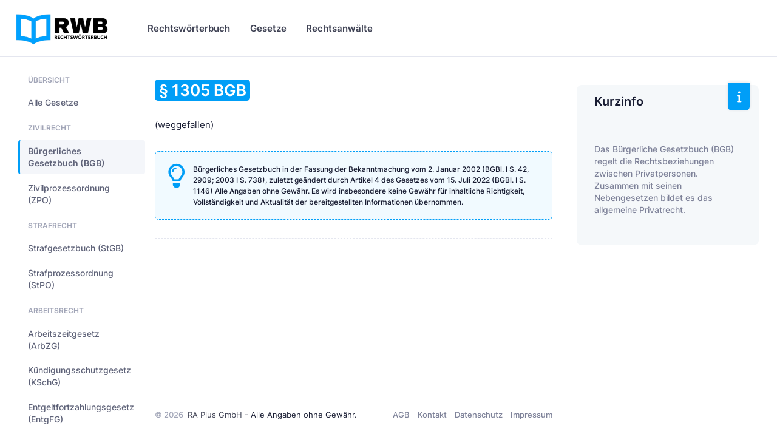

--- FILE ---
content_type: text/html
request_url: https://www.rechtswoerterbuch.de/gesetze/bgb/1305/
body_size: 10826
content:


<!DOCTYPE html>

<html lang="de">
	<!--begin::Head-->
	<head><base href="https://www.rechtswoerterbuch.de">
	
		

		<title>§ 1305 BGB - </title>
		<meta charset="utf-8" />
		<meta name="description" content=" (§ 1305 BGB) - Bürgerliches Gesetzbuch und weitere Gesetze auf Rechtswörterbuch.de" />
		<meta name="viewport" content="width=device-width, initial-scale=1" />
		<meta name="author" content="rechtswoerterbuch.de" />
		<meta name="content-language" content="de" />
		<meta name="robots" content="all" />	

		<meta property="fb:app_id" content="909598796067707" />
		<meta property="og:type" content="article" />
		<meta property="og:site_name" content="Rechtswörterbuch.de" />
		<meta property="og:title" content="§ 1305 BGB - " />
		<meta property="og:description" content=" (§ 1305 BGB) - Bürgerliches Gesetzbuch und weitere Gesetze auf Rechtswörterbuch.de"/>
		<meta property="og:url" content="https://www.rechtswoerterbuch.de/gesetze/bgb/1305/" />
		<meta property="og:locale" content="de_DE" />

		<meta name="twitter:site" content="@Rechtswörterbuch"/>
		<meta name="twitter:title" content="§ 1305 BGB - "/>
		<meta name="twitter:description" content=" (§ 1305 BGB) - Bürgerliches Gesetzbuch und weitere Gesetze auf Rechtswörterbuch.de"/>

		<!--begin::Canonical-->
		<link rel="canonical" href="https://www.rechtswoerterbuch.de/gesetze/bgb/1305/" />
		<!--end::Canonical-->

		
		
		<!-- Favicon and Touch Icons-->
		<link rel="shortcut icon" href="favicon.ico" />		
		<link rel="apple-touch-icon" sizes="180x180" href="apple-touch-icon.png">
		<link rel="icon" type="image/png" sizes="32x32" href="favicon-32x32.png">
		<link rel="icon" type="image/png" sizes="16x16" href="favicon-16x16.png">
		<link rel="manifest" href="site.webmanifest">
		<meta name="msapplication-TileColor" content="#00A3FF">
		<meta name="theme-color" content="#ffffff">
		
		<!--begin::Fonts-->
		<link href="assets/fonts/fonts.css" rel="stylesheet" type="text/css" />
		<!--end::Fonts-->

		
		<!--begin::Vendor Stylesheets(used by this page)-->
		<link href="assets/plugins/custom/datatables/datatables.bundle.css" rel="stylesheet" type="text/css" />
		<!--end::Vendor Stylesheets-->
		<!--begin::Global Stylesheets Bundle(used by all pages)-->
		<link href="assets/plugins/global/plugins.bundle.css" rel="stylesheet" type="text/css" />
		<link href="assets/css/style.bundle.css" rel="stylesheet" type="text/css" />
		<!--end::Global Stylesheets Bundle-->
	</head>
	<!--end::Head-->
	
	
	

	<!--begin::Body-->
	<body data-kt-name="metronic" id="kt_body" class="header-fixed header-tablet-and-mobile-fixed">
		<!--begin::Theme mode setup on page load-->
		<script>if ( document.documentElement ) { const defaultThemeMode = "system"; const name = document.body.getAttribute("data-kt-name"); let themeMode = localStorage.getItem("kt_" + ( name !== null ? name + "_" : "" ) + "theme_mode_value"); if ( themeMode === null ) { if ( defaultThemeMode === "system" ) { themeMode = window.matchMedia("(prefers-color-scheme: dark)").matches ? "dark" : "light"; } else { themeMode = defaultThemeMode; } } document.documentElement.setAttribute("data-theme", themeMode); }</script>
		<!--end::Theme mode setup on page load-->
		<!--begin::Main-->
		<!--begin::Root-->
		<div class="d-flex flex-column flex-root">
			<!--begin::Page-->
			<div class="page d-flex flex-column flex-column-fluid">

				
				<!--begin::Header-->
				<div id="kt_header" class="header align-items-stretch">
					<!--begin::Container-->
					<div class="container-xxl d-flex align-items-stretch justify-content-between">
						<!--begin::Brand-->
						<div class="d-flex align-items-center flex-grow-1 flex-lg-grow-0 w-lg-200px ms-n2 me-2">

							<!--begin::Logo-->
							<a href="https://www.rechtswoerterbuch.de">
								<img alt="Rechtswörterbuch.de" src="images/rwb_logo_02.png" class="d-none d-lg-inline h-60px theme-light-show" />
								<img alt="Rechtswörterbuch.de" src="images/rwb_logo_02.png" class="d-none d-lg-inline h-40px theme-dark-show" />
								<img alt="Rechtswörterbuch.de" src="images/rwb_logo_mobile_04.png" class="d-lg-none h-35px" />
							</a>
							<!--end::Logo-->
							
							
							<!--begin::Aside mobile toggle-->
							<div class="btn btn-icon btn-active-icon-primary btn-icon-gray-800 me-7 d-flex d-lg-none" id="kt_aside_toggle">
								<!--begin::Svg Icon | path: icons/duotune/text/txt001.svg-->
								<span class="svg-icon svg-icon-1">
									<svg width="24" height="24" viewBox="0 0 24 24" fill="none" xmlns="http://www.w3.org/2000/svg">
										<path d="M13 11H3C2.4 11 2 10.6 2 10V9C2 8.4 2.4 8 3 8H13C13.6 8 14 8.4 14 9V10C14 10.6 13.6 11 13 11ZM22 5V4C22 3.4 21.6 3 21 3H3C2.4 3 2 3.4 2 4V5C2 5.6 2.4 6 3 6H21C21.6 6 22 5.6 22 5Z" fill="currentColor" />
										<path opacity="0.3" d="M21 16H3C2.4 16 2 15.6 2 15V14C2 13.4 2.4 13 3 13H21C21.6 13 22 13.4 22 14V15C22 15.6 21.6 16 21 16ZM14 20V19C14 18.4 13.6 18 13 18H3C2.4 18 2 18.4 2 19V20C2 20.6 2.4 21 3 21H13C13.6 21 14 20.6 14 20Z" fill="currentColor" />
									</svg>
								</span>
								<!--end::Svg Icon-->								

							</div>
							<!--end::Aside mobile toggle-->
							
							
						</div>
						<!--end::Brand-->
						<!--begin::Wrapper-->
						<div class="d-flex align-items-stretch justify-content-between flex-lg-grow-1">
							<!--begin::Navbar-->
							<div class="d-flex align-items-stretch" id="kt_header_nav">
								<!--begin::Menu wrapper-->
								<div class="header-menu align-items-stretch" data-kt-drawer="true" data-kt-drawer-name="header-menu" data-kt-drawer-activate="{default: true, lg: false}" data-kt-drawer-overlay="true" data-kt-drawer-width="{default:'200px', '300px': '250px'}" data-kt-drawer-direction="end" data-kt-drawer-toggle="#kt_header_menu_mobile_toggle" data-kt-swapper="true" data-kt-swapper-mode="prepend" data-kt-swapper-parent="{default: '#kt_body', lg: '#kt_header_nav'}">
									<!--begin::Menu-->
									<div class="menu menu-rounded menu-column menu-lg-row menu-root-here-bg-desktop menu-active-bg menu-state-primary menu-title-gray-800 menu-arrow-gray-400 align-items-stretch my-5 my-lg-0 px-2 px-lg-0 fw-semibold fs-6" id="#kt_header_menu" data-kt-menu="true">
										<!--begin:Menu item-->
										<div data-kt-menu-trigger="{default: 'click', lg: 'hover'}" data-kt-menu-placement="bottom-start" class="menu-item  menu-lg-down-accordion me-0 me-lg-2">
											<!--begin:Menu link-->
											<span class="menu-link py-3">
												<span class="menu-title">Rechtswörterbuch</span>
												<span class="menu-arrow d-lg-none"></span>
											</span>
											<!--end:Menu link-->
											<!--begin:Menu sub-->
											<div class="menu-sub menu-sub-lg-down-accordion menu-sub-lg-dropdown p-0 w-100 w-lg-850px">
												<!--begin:Dashboards menu-->
												<div class="menu-state-bg menu-extended" data-kt-menu-dismiss="true">
													<!--begin:Row-->
													<div class="row">
														<!--begin:Col-->
														<div class="col-lg-8 mb-3 mb-lg-0 py-3 px-3 py-lg-6 px-lg-6">
															<!--begin:Row-->
															<div class="row">
																<!--begin:Col-->
																<div class="col-lg-6 mb-3">
																	<!--begin:Menu item-->
																	<div class="menu-item p-0 m-0">
																		<!--begin:Menu link-->
																		<a href="https://www.rechtswoerterbuch.de/arbeitsrecht/" class="menu-link active">
																			<span class="menu-custom-icon d-flex flex-center flex-shrink-0 rounded w-40px h-40px me-3">
																				<!--begin::Svg Icon | path: /var/www/preview.keenthemes.com/kt-products/docs/metronic/html/releases/2022-09-15-053640/core/html/src/media/icons/duotune/general/gen043.svg-->
																				<span class="svg-icon svg-icon-primary svg-icon-2hx"><svg width="24" height="24" viewBox="0 0 24 24" fill="none" xmlns="http://www.w3.org/2000/svg">
																				<rect opacity="0.3" x="2" y="2" width="20" height="20" rx="10" fill="currentColor"/>
																				<path d="M10.4343 12.4343L8.75 10.75C8.33579 10.3358 7.66421 10.3358 7.25 10.75C6.83579 11.1642 6.83579 11.8358 7.25 12.25L10.2929 15.2929C10.6834 15.6834 11.3166 15.6834 11.7071 15.2929L17.25 9.75C17.6642 9.33579 17.6642 8.66421 17.25 8.25C16.8358 7.83579 16.1642 7.83579 15.75 8.25L11.5657 12.4343C11.2533 12.7467 10.7467 12.7467 10.4343 12.4343Z" fill="currentColor"/>
																				</svg>
																				</span>
																				<!--end::Svg Icon-->
																			</span>
																			<span class="d-flex flex-column">
																				<span class="fs-6 fw-bold text-gray-800">Arbeitsrecht</span>
																				<span class="fs-7 fw-semibold text-muted">Arbeitgeber &amp; Arbeitnehmer</span>
																			</span>
																		</a>
																		<!--end:Menu link-->
																	</div>
																	<!--end:Menu item-->
																</div>
																<!--end:Col-->
																<!--begin:Col-->
																<div class="col-lg-6 mb-3">
																	<!--begin:Menu item-->
																	<div class="menu-item p-0 m-0">
																		<!--begin:Menu link-->
																		<a href="https://www.rechtswoerterbuch.de/erbrecht/" class="menu-link">
																			<span class="menu-custom-icon d-flex flex-center flex-shrink-0 rounded w-40px h-40px me-3">
																				<!--begin::Svg Icon | path: /var/www/preview.keenthemes.com/kt-products/docs/metronic/html/releases/2022-09-15-053640/core/html/src/media/icons/duotune/general/gen043.svg-->
																				<span class="svg-icon svg-icon-primary svg-icon-2hx"><svg width="24" height="24" viewBox="0 0 24 24" fill="none" xmlns="http://www.w3.org/2000/svg">
																				<rect opacity="0.3" x="2" y="2" width="20" height="20" rx="10" fill="currentColor"/>
																				<path d="M10.4343 12.4343L8.75 10.75C8.33579 10.3358 7.66421 10.3358 7.25 10.75C6.83579 11.1642 6.83579 11.8358 7.25 12.25L10.2929 15.2929C10.6834 15.6834 11.3166 15.6834 11.7071 15.2929L17.25 9.75C17.6642 9.33579 17.6642 8.66421 17.25 8.25C16.8358 7.83579 16.1642 7.83579 15.75 8.25L11.5657 12.4343C11.2533 12.7467 10.7467 12.7467 10.4343 12.4343Z" fill="currentColor"/>
																				</svg>
																				</span>
																				<!--end::Svg Icon-->
																			</span>
																			<span class="d-flex flex-column">
																				<span class="fs-6 fw-bold text-gray-800">Erbrecht</span>
																				<span class="fs-7 fw-semibold text-muted">Erben &amp; vererben</span>
																			</span>
																		</a>
																		<!--end:Menu link-->
																	</div>
																	<!--end:Menu item-->
																</div>
																<!--end:Col-->
																<!--begin:Col-->
																<div class="col-lg-6 mb-3">
																	<!--begin:Menu item-->
																	<div class="menu-item p-0 m-0">
																		<!--begin:Menu link-->
																		<a href="https://www.rechtswoerterbuch.de/familienrecht/" class="menu-link">
																			<span class="menu-custom-icon d-flex flex-center flex-shrink-0 rounded w-40px h-40px me-3">
																				<!--begin::Svg Icon | path: /var/www/preview.keenthemes.com/kt-products/docs/metronic/html/releases/2022-09-15-053640/core/html/src/media/icons/duotune/general/gen043.svg-->
																				<span class="svg-icon svg-icon-primary svg-icon-2hx"><svg width="24" height="24" viewBox="0 0 24 24" fill="none" xmlns="http://www.w3.org/2000/svg">
																				<rect opacity="0.3" x="2" y="2" width="20" height="20" rx="10" fill="currentColor"/>
																				<path d="M10.4343 12.4343L8.75 10.75C8.33579 10.3358 7.66421 10.3358 7.25 10.75C6.83579 11.1642 6.83579 11.8358 7.25 12.25L10.2929 15.2929C10.6834 15.6834 11.3166 15.6834 11.7071 15.2929L17.25 9.75C17.6642 9.33579 17.6642 8.66421 17.25 8.25C16.8358 7.83579 16.1642 7.83579 15.75 8.25L11.5657 12.4343C11.2533 12.7467 10.7467 12.7467 10.4343 12.4343Z" fill="currentColor"/>
																				</svg>
																				</span>
																				<!--end::Svg Icon-->
																			</span>
																			<span class="d-flex flex-column">
																				<span class="fs-6 fw-bold text-gray-800">Familienrecht</span>
																				<span class="fs-7 fw-semibold text-muted">Familie, Ehe &amp; Unterhalt</span>
																			</span>
																		</a>
																		<!--end:Menu link-->
																	</div>
																	<!--end:Menu item-->
																</div>
																<!--end:Col-->
																<!--begin:Col-->
																<div class="col-lg-6 mb-3">
																	<!--begin:Menu item-->
																	<div class="menu-item p-0 m-0">
																		<!--begin:Menu link-->
																		<a href="https://www.rechtswoerterbuch.de/gesellschaftsrecht/" class="menu-link">
																			<span class="menu-custom-icon d-flex flex-center flex-shrink-0 rounded w-40px h-40px me-3">
																				<!--begin::Svg Icon | path: /var/www/preview.keenthemes.com/kt-products/docs/metronic/html/releases/2022-09-15-053640/core/html/src/media/icons/duotune/general/gen043.svg-->
																				<span class="svg-icon svg-icon-primary svg-icon-2hx"><svg width="24" height="24" viewBox="0 0 24 24" fill="none" xmlns="http://www.w3.org/2000/svg">
																				<rect opacity="0.3" x="2" y="2" width="20" height="20" rx="10" fill="currentColor"/>
																				<path d="M10.4343 12.4343L8.75 10.75C8.33579 10.3358 7.66421 10.3358 7.25 10.75C6.83579 11.1642 6.83579 11.8358 7.25 12.25L10.2929 15.2929C10.6834 15.6834 11.3166 15.6834 11.7071 15.2929L17.25 9.75C17.6642 9.33579 17.6642 8.66421 17.25 8.25C16.8358 7.83579 16.1642 7.83579 15.75 8.25L11.5657 12.4343C11.2533 12.7467 10.7467 12.7467 10.4343 12.4343Z" fill="currentColor"/>
																				</svg>
																				</span>
																				<!--end::Svg Icon-->
																			</span>
																			<span class="d-flex flex-column">
																				<span class="fs-6 fw-bold text-gray-800">Gesellschaftsrecht</span>
																				<span class="fs-7 fw-semibold text-muted">&nbsp;</span>
																			</span>
																		</a>
																		<!--end:Menu link-->
																	</div>
																	<!--end:Menu item-->
																</div>
																<!--end:Col-->
																<!--begin:Col-->
																<div class="col-lg-6 mb-3">
																	<!--begin:Menu item-->
																	<div class="menu-item p-0 m-0">
																		<!--begin:Menu link-->
																		<a href="https://www.rechtswoerterbuch.de/mietrecht/" class="menu-link">
																			<span class="menu-custom-icon d-flex flex-center flex-shrink-0 rounded w-40px h-40px me-3">
																				<!--begin::Svg Icon | path: /var/www/preview.keenthemes.com/kt-products/docs/metronic/html/releases/2022-09-15-053640/core/html/src/media/icons/duotune/general/gen043.svg-->
																				<span class="svg-icon svg-icon-primary svg-icon-2hx"><svg width="24" height="24" viewBox="0 0 24 24" fill="none" xmlns="http://www.w3.org/2000/svg">
																				<rect opacity="0.3" x="2" y="2" width="20" height="20" rx="10" fill="currentColor"/>
																				<path d="M10.4343 12.4343L8.75 10.75C8.33579 10.3358 7.66421 10.3358 7.25 10.75C6.83579 11.1642 6.83579 11.8358 7.25 12.25L10.2929 15.2929C10.6834 15.6834 11.3166 15.6834 11.7071 15.2929L17.25 9.75C17.6642 9.33579 17.6642 8.66421 17.25 8.25C16.8358 7.83579 16.1642 7.83579 15.75 8.25L11.5657 12.4343C11.2533 12.7467 10.7467 12.7467 10.4343 12.4343Z" fill="currentColor"/>
																				</svg>
																				</span>
																				<!--end::Svg Icon-->
																			</span>
																			<span class="d-flex flex-column">
																				<span class="fs-6 fw-bold text-gray-800">Mietrecht</span>
																				<span class="fs-7 fw-semibold text-muted">Wohnraum &amp; Gewerbe</span>
																			</span>
																		</a>
																		<!--end:Menu link-->
																	</div>
																	<!--end:Menu item-->
																</div>
																<!--end:Col-->
																<!--begin:Col-->
																<div class="col-lg-6 mb-3">
																	<!--begin:Menu item-->
																	<div class="menu-item p-0 m-0">
																		<!--begin:Menu link-->
																		<a href="https://www.rechtswoerterbuch.de/steuerrecht/" class="menu-link">
																			<span class="menu-custom-icon d-flex flex-center flex-shrink-0 rounded w-40px h-40px me-3">
																				<!--begin::Svg Icon | path: /var/www/preview.keenthemes.com/kt-products/docs/metronic/html/releases/2022-09-15-053640/core/html/src/media/icons/duotune/general/gen043.svg-->
																				<span class="svg-icon svg-icon-primary svg-icon-2hx"><svg width="24" height="24" viewBox="0 0 24 24" fill="none" xmlns="http://www.w3.org/2000/svg">
																				<rect opacity="0.3" x="2" y="2" width="20" height="20" rx="10" fill="currentColor"/>
																				<path d="M10.4343 12.4343L8.75 10.75C8.33579 10.3358 7.66421 10.3358 7.25 10.75C6.83579 11.1642 6.83579 11.8358 7.25 12.25L10.2929 15.2929C10.6834 15.6834 11.3166 15.6834 11.7071 15.2929L17.25 9.75C17.6642 9.33579 17.6642 8.66421 17.25 8.25C16.8358 7.83579 16.1642 7.83579 15.75 8.25L11.5657 12.4343C11.2533 12.7467 10.7467 12.7467 10.4343 12.4343Z" fill="currentColor"/>
																				</svg>
																				</span>
																				<!--end::Svg Icon-->
																			</span>
																			<span class="d-flex flex-column">
																				<span class="fs-6 fw-bold text-gray-800">Steuerrecht</span>
																				<span class="fs-7 fw-semibold text-muted">&nbsp;</span>
																			</span>
																		</a>
																		<!--end:Menu link-->
																	</div>
																	<!--end:Menu item-->
																</div>
																<!--end:Col-->
																<!--begin:Col-->
																<div class="col-lg-6 mb-3">
																	<!--begin:Menu item-->
																	<div class="menu-item p-0 m-0">
																		<!--begin:Menu link-->
																		<a href="https://www.rechtswoerterbuch.de/strafrecht/" class="menu-link">
																			<span class="menu-custom-icon d-flex flex-center flex-shrink-0 rounded w-40px h-40px me-3">
																				<!--begin::Svg Icon | path: /var/www/preview.keenthemes.com/kt-products/docs/metronic/html/releases/2022-09-15-053640/core/html/src/media/icons/duotune/general/gen043.svg-->
																				<span class="svg-icon svg-icon-primary svg-icon-2hx"><svg width="24" height="24" viewBox="0 0 24 24" fill="none" xmlns="http://www.w3.org/2000/svg">
																				<rect opacity="0.3" x="2" y="2" width="20" height="20" rx="10" fill="currentColor"/>
																				<path d="M10.4343 12.4343L8.75 10.75C8.33579 10.3358 7.66421 10.3358 7.25 10.75C6.83579 11.1642 6.83579 11.8358 7.25 12.25L10.2929 15.2929C10.6834 15.6834 11.3166 15.6834 11.7071 15.2929L17.25 9.75C17.6642 9.33579 17.6642 8.66421 17.25 8.25C16.8358 7.83579 16.1642 7.83579 15.75 8.25L11.5657 12.4343C11.2533 12.7467 10.7467 12.7467 10.4343 12.4343Z" fill="currentColor"/>
																				</svg>
																				</span>
																				<!--end::Svg Icon-->
																			</span>
																			<span class="d-flex flex-column">
																				<span class="fs-6 fw-bold text-gray-800">Strafrecht</span>
																				<span class="fs-7 fw-semibold text-muted">&nbsp;</span>
																			</span>
																		</a>
																		<!--end:Menu link-->
																	</div>
																	<!--end:Menu item-->
																</div>
																<!--end:Col-->
																<!--begin:Col-->
																<div class="col-lg-6 mb-3">
																	<!--begin:Menu item-->
																	<div class="menu-item p-0 m-0">
																		<!--begin:Menu link-->
																		<a href="https://www.rechtswoerterbuch.de/verkehrsrecht/" class="menu-link">
																			<span class="menu-custom-icon d-flex flex-center flex-shrink-0 rounded w-40px h-40px me-3">
																				<!--begin::Svg Icon | path: /var/www/preview.keenthemes.com/kt-products/docs/metronic/html/releases/2022-09-15-053640/core/html/src/media/icons/duotune/general/gen043.svg-->
																				<span class="svg-icon svg-icon-primary svg-icon-2hx"><svg width="24" height="24" viewBox="0 0 24 24" fill="none" xmlns="http://www.w3.org/2000/svg">
																				<rect opacity="0.3" x="2" y="2" width="20" height="20" rx="10" fill="currentColor"/>
																				<path d="M10.4343 12.4343L8.75 10.75C8.33579 10.3358 7.66421 10.3358 7.25 10.75C6.83579 11.1642 6.83579 11.8358 7.25 12.25L10.2929 15.2929C10.6834 15.6834 11.3166 15.6834 11.7071 15.2929L17.25 9.75C17.6642 9.33579 17.6642 8.66421 17.25 8.25C16.8358 7.83579 16.1642 7.83579 15.75 8.25L11.5657 12.4343C11.2533 12.7467 10.7467 12.7467 10.4343 12.4343Z" fill="currentColor"/>
																				</svg>
																				</span>
																				<!--end::Svg Icon-->
																			</span>
																			<span class="d-flex flex-column">
																				<span class="fs-6 fw-bold text-gray-800">Verkehrsrecht</span>
																				<span class="fs-7 fw-semibold text-muted">Verkehrsunfall...</span>
																			</span>
																		</a>
																		<!--end:Menu link-->
																	</div>
																	<!--end:Menu item-->
																</div>
																<!--end:Col-->
																<!--begin:Col-->
																<div class="col-lg-6 mb-3">
																	<!--begin:Menu item-->
																	<div class="menu-item p-0 m-0">
																		<!--begin:Menu link-->
																		<a href="https://www.rechtswoerterbuch.de/verwaltungsrecht/" class="menu-link">
																			<span class="menu-custom-icon d-flex flex-center flex-shrink-0 rounded w-40px h-40px me-3">
																				<!--begin::Svg Icon | path: /var/www/preview.keenthemes.com/kt-products/docs/metronic/html/releases/2022-09-15-053640/core/html/src/media/icons/duotune/general/gen043.svg-->
																				<span class="svg-icon svg-icon-primary svg-icon-2hx"><svg width="24" height="24" viewBox="0 0 24 24" fill="none" xmlns="http://www.w3.org/2000/svg">
																				<rect opacity="0.3" x="2" y="2" width="20" height="20" rx="10" fill="currentColor"/>
																				<path d="M10.4343 12.4343L8.75 10.75C8.33579 10.3358 7.66421 10.3358 7.25 10.75C6.83579 11.1642 6.83579 11.8358 7.25 12.25L10.2929 15.2929C10.6834 15.6834 11.3166 15.6834 11.7071 15.2929L17.25 9.75C17.6642 9.33579 17.6642 8.66421 17.25 8.25C16.8358 7.83579 16.1642 7.83579 15.75 8.25L11.5657 12.4343C11.2533 12.7467 10.7467 12.7467 10.4343 12.4343Z" fill="currentColor"/>
																				</svg>
																				</span>
																				<!--end::Svg Icon-->
																			</span>
																			<span class="d-flex flex-column">
																				<span class="fs-6 fw-bold text-gray-800">Verwaltungsrecht</span>
																				<span class="fs-7 fw-semibold text-muted">&nbsp;</span>
																			</span>
																		</a>
																		<!--end:Menu link-->
																	</div>
																	<!--end:Menu item-->
																</div>
																<!--end:Col-->																
															</div>
															<!--end:Row-->
															<div class="separator separator-dashed mx-5 my-5"></div>
															<!--begin:Landing-->
															<div class="d-flex flex-stack flex-wrap flex-lg-nowrap gap-2 mx-5">
																<div class="d-flex flex-column me-5">
																	<div class="fs-6 fw-bold text-gray-800">Alle Rechtsgebiete</div>
																	<div class="fs-7 fw-semibold text-muted">von Arbeitsrecht bis Zwangsvollstreckungsrecht</div>
																</div>
																<a href="https://www.rechtswoerterbuch.de/recht/" class="btn btn-sm btn-primary fw-bold text-uppercase">Anzeigen</a>
															</div>
															<!--end:Landing-->
														</div>
														<!--end:Col-->
														<!--begin:Col-->
														<div class="menu-more bg-light col-lg-4 py-3 px-3 py-lg-6 px-lg-6 rounded-end">
															<!--begin:Heading-->
															<h4 class="fs-6 fs-lg-4 text-gray-800 fw-bold mt-3 mb-3 ms-4 text-uppercase">Mehr Inhalte</h4>
															<!--end:Heading-->
															<!--begin:Menu item-->
															<div class="menu-item p-0 m-0">
																<!--begin:Menu link-->
																<a href="https://www.rechtswoerterbuch.de/recht/rwindex/" class="menu-link py-2">
																	<span class="menu-title">Index A bis Z</span>
																</a>
																<!--end:Menu link-->
															</div>
															<!--end:Menu item-->
															<!--begin:Menu item-->
															<div class="menu-item p-0 m-0">
																<!--begin:Menu link-->
																<a href="https://www.rechtswoerterbuch.de/recht/abkuerzung/" class="menu-link py-2">
																	<span class="menu-title">Abkürzungsverzeichnis</span>
																</a>
																<!--end:Menu link-->
															</div>
															<!--end:Menu item-->


														</div>
														<!--end:Col-->
													</div>
													<!--end:Row-->
												</div>
												<!--end:Dashboards menu-->
											</div>
											<!--end:Menu sub-->
										</div>
										<!--end:Menu item-->
										
										
										
										
										
										
										<!--begin:Menu item-->
										<div data-kt-menu-trigger="{default: 'click', lg: 'hover'}" data-kt-menu-placement="bottom-start" class="menu-item menu-lg-down-accordion menu-sub-lg-down-indention me-0 me-lg-2">
											<!--begin:Menu link-->
											<span class="menu-link py-3">
												<span class="menu-title">Gesetze</span>
												<span class="menu-arrow d-lg-none"></span>
											</span>
											<!--end:Menu link-->
											<!--begin:Menu sub-->
											<div class="menu-sub menu-sub-lg-down-accordion menu-sub-lg-dropdown px-lg-2 py-lg-4 w-lg-400px">


												<!--begin:Menu item-->
												<div class="menu-item">
													<!--begin:Menu link-->
													<a class="menu-link py-3" href="https://www.rechtswoerterbuch.de/gesetze/bgb/">
														<span class="menu-icon">
	
																<!--begin::Svg Icon |-->
																<span class="svg-icon svg-icon-2"><svg width="24" height="24" viewBox="0 0 24 24" fill="none" xmlns="http://www.w3.org/2000/svg">
																<path d="M20 19.725V18.725C20 18.125 19.6 17.725 19 17.725H5C4.4 17.725 4 18.125 4 18.725V19.725H3C2.4 19.725 2 20.125 2 20.725V21.725H22V20.725C22 20.125 21.6 19.725 21 19.725H20Z" fill="currentColor"/>
																<path opacity="0.3" d="M22 6.725V7.725C22 8.325 21.6 8.725 21 8.725H18C18.6 8.725 19 9.125 19 9.725C19 10.325 18.6 10.725 18 10.725V15.725C18.6 15.725 19 16.125 19 16.725V17.725H15V16.725C15 16.125 15.4 15.725 16 15.725V10.725C15.4 10.725 15 10.325 15 9.725C15 9.125 15.4 8.725 16 8.725H13C13.6 8.725 14 9.125 14 9.725C14 10.325 13.6 10.725 13 10.725V15.725C13.6 15.725 14 16.125 14 16.725V17.725H10V16.725C10 16.125 10.4 15.725 11 15.725V10.725C10.4 10.725 10 10.325 10 9.725C10 9.125 10.4 8.725 11 8.725H8C8.6 8.725 9 9.125 9 9.725C9 10.325 8.6 10.725 8 10.725V15.725C8.6 15.725 9 16.125 9 16.725V17.725H5V16.725C5 16.125 5.4 15.725 6 15.725V10.725C5.4 10.725 5 10.325 5 9.725C5 9.125 5.4 8.725 6 8.725H3C2.4 8.725 2 8.325 2 7.725V6.725L11 2.225C11.6 1.925 12.4 1.925 13.1 2.225L22 6.725ZM12 3.725C11.2 3.725 10.5 4.425 10.5 5.225C10.5 6.025 11.2 6.725 12 6.725C12.8 6.725 13.5 6.025 13.5 5.225C13.5 4.425 12.8 3.725 12 3.725Z" fill="currentColor"/>
																</svg>
																</span>
																<!--end::Svg Icon-->																

														</span>
														<span class="menu-title">Bürgerliches Gesetzbuch (BGB)</span>
													</a>
													<!--end:Menu link-->
												</div>
												<!--end:Menu item-->
												<!--begin:Menu item-->
												<div class="menu-item">
													<!--begin:Menu link-->
													<a class="menu-link py-3" href="https://www.rechtswoerterbuch.de/gesetze/arbzg/">
														<span class="menu-icon">
	
																<!--begin::Svg Icon |-->
																<span class="svg-icon svg-icon-2"><svg width="24" height="24" viewBox="0 0 24 24" fill="none" xmlns="http://www.w3.org/2000/svg">
																<path d="M20 19.725V18.725C20 18.125 19.6 17.725 19 17.725H5C4.4 17.725 4 18.125 4 18.725V19.725H3C2.4 19.725 2 20.125 2 20.725V21.725H22V20.725C22 20.125 21.6 19.725 21 19.725H20Z" fill="currentColor"/>
																<path opacity="0.3" d="M22 6.725V7.725C22 8.325 21.6 8.725 21 8.725H18C18.6 8.725 19 9.125 19 9.725C19 10.325 18.6 10.725 18 10.725V15.725C18.6 15.725 19 16.125 19 16.725V17.725H15V16.725C15 16.125 15.4 15.725 16 15.725V10.725C15.4 10.725 15 10.325 15 9.725C15 9.125 15.4 8.725 16 8.725H13C13.6 8.725 14 9.125 14 9.725C14 10.325 13.6 10.725 13 10.725V15.725C13.6 15.725 14 16.125 14 16.725V17.725H10V16.725C10 16.125 10.4 15.725 11 15.725V10.725C10.4 10.725 10 10.325 10 9.725C10 9.125 10.4 8.725 11 8.725H8C8.6 8.725 9 9.125 9 9.725C9 10.325 8.6 10.725 8 10.725V15.725C8.6 15.725 9 16.125 9 16.725V17.725H5V16.725C5 16.125 5.4 15.725 6 15.725V10.725C5.4 10.725 5 10.325 5 9.725C5 9.125 5.4 8.725 6 8.725H3C2.4 8.725 2 8.325 2 7.725V6.725L11 2.225C11.6 1.925 12.4 1.925 13.1 2.225L22 6.725ZM12 3.725C11.2 3.725 10.5 4.425 10.5 5.225C10.5 6.025 11.2 6.725 12 6.725C12.8 6.725 13.5 6.025 13.5 5.225C13.5 4.425 12.8 3.725 12 3.725Z" fill="currentColor"/>
																</svg>
																</span>
																<!--end::Svg Icon-->																

														</span>
														<span class="menu-title">Arbeitszeitgesetz (ArbZG)</span>
													</a>
													<!--end:Menu link-->
												</div>
												<!--end:Menu item-->



												<!--begin:Menu item-->
												<div class="menu-item">
													<!--begin:Menu link-->
													<a class="menu-link py-3" href="https://www.rechtswoerterbuch.de/gesetze/kschg/">
														<span class="menu-icon">
	
																<!--begin::Svg Icon |-->
																<span class="svg-icon svg-icon-2"><svg width="24" height="24" viewBox="0 0 24 24" fill="none" xmlns="http://www.w3.org/2000/svg">
																<path d="M20 19.725V18.725C20 18.125 19.6 17.725 19 17.725H5C4.4 17.725 4 18.125 4 18.725V19.725H3C2.4 19.725 2 20.125 2 20.725V21.725H22V20.725C22 20.125 21.6 19.725 21 19.725H20Z" fill="currentColor"/>
																<path opacity="0.3" d="M22 6.725V7.725C22 8.325 21.6 8.725 21 8.725H18C18.6 8.725 19 9.125 19 9.725C19 10.325 18.6 10.725 18 10.725V15.725C18.6 15.725 19 16.125 19 16.725V17.725H15V16.725C15 16.125 15.4 15.725 16 15.725V10.725C15.4 10.725 15 10.325 15 9.725C15 9.125 15.4 8.725 16 8.725H13C13.6 8.725 14 9.125 14 9.725C14 10.325 13.6 10.725 13 10.725V15.725C13.6 15.725 14 16.125 14 16.725V17.725H10V16.725C10 16.125 10.4 15.725 11 15.725V10.725C10.4 10.725 10 10.325 10 9.725C10 9.125 10.4 8.725 11 8.725H8C8.6 8.725 9 9.125 9 9.725C9 10.325 8.6 10.725 8 10.725V15.725C8.6 15.725 9 16.125 9 16.725V17.725H5V16.725C5 16.125 5.4 15.725 6 15.725V10.725C5.4 10.725 5 10.325 5 9.725C5 9.125 5.4 8.725 6 8.725H3C2.4 8.725 2 8.325 2 7.725V6.725L11 2.225C11.6 1.925 12.4 1.925 13.1 2.225L22 6.725ZM12 3.725C11.2 3.725 10.5 4.425 10.5 5.225C10.5 6.025 11.2 6.725 12 6.725C12.8 6.725 13.5 6.025 13.5 5.225C13.5 4.425 12.8 3.725 12 3.725Z" fill="currentColor"/>
																</svg>
																</span>
																<!--end::Svg Icon-->																

														</span>
														<span class="menu-title">Kündigungsschutzgesetz (KSchG)</span>
													</a>
													<!--end:Menu link-->
												</div>
												<!--end:Menu item-->

										

												<!--begin:Menu item-->
												<div class="menu-item">
													<!--begin:Menu link-->
													<a class="menu-link py-3" href="https://www.rechtswoerterbuch.de/gesetze/entgfg/">
														<span class="menu-icon">
	
																<!--begin::Svg Icon |-->
																<span class="svg-icon svg-icon-2"><svg width="24" height="24" viewBox="0 0 24 24" fill="none" xmlns="http://www.w3.org/2000/svg">
																<path d="M20 19.725V18.725C20 18.125 19.6 17.725 19 17.725H5C4.4 17.725 4 18.125 4 18.725V19.725H3C2.4 19.725 2 20.125 2 20.725V21.725H22V20.725C22 20.125 21.6 19.725 21 19.725H20Z" fill="currentColor"/>
																<path opacity="0.3" d="M22 6.725V7.725C22 8.325 21.6 8.725 21 8.725H18C18.6 8.725 19 9.125 19 9.725C19 10.325 18.6 10.725 18 10.725V15.725C18.6 15.725 19 16.125 19 16.725V17.725H15V16.725C15 16.125 15.4 15.725 16 15.725V10.725C15.4 10.725 15 10.325 15 9.725C15 9.125 15.4 8.725 16 8.725H13C13.6 8.725 14 9.125 14 9.725C14 10.325 13.6 10.725 13 10.725V15.725C13.6 15.725 14 16.125 14 16.725V17.725H10V16.725C10 16.125 10.4 15.725 11 15.725V10.725C10.4 10.725 10 10.325 10 9.725C10 9.125 10.4 8.725 11 8.725H8C8.6 8.725 9 9.125 9 9.725C9 10.325 8.6 10.725 8 10.725V15.725C8.6 15.725 9 16.125 9 16.725V17.725H5V16.725C5 16.125 5.4 15.725 6 15.725V10.725C5.4 10.725 5 10.325 5 9.725C5 9.125 5.4 8.725 6 8.725H3C2.4 8.725 2 8.325 2 7.725V6.725L11 2.225C11.6 1.925 12.4 1.925 13.1 2.225L22 6.725ZM12 3.725C11.2 3.725 10.5 4.425 10.5 5.225C10.5 6.025 11.2 6.725 12 6.725C12.8 6.725 13.5 6.025 13.5 5.225C13.5 4.425 12.8 3.725 12 3.725Z" fill="currentColor"/>
																</svg>
																</span>
																<!--end::Svg Icon-->																

														</span>
														<span class="menu-title">Entgeltfortzahlungsgesetz (EntgFG)</span>
													</a>
													<!--end:Menu link-->
												</div>
												<!--end:Menu item-->

										

												<!--begin:Menu item-->
												<div class="menu-item">
													<!--begin:Menu link-->
													<a class="menu-link py-3" href="https://www.rechtswoerterbuch.de/gesetze/burlg/">
														<span class="menu-icon">
	
																<!--begin::Svg Icon |-->
																<span class="svg-icon svg-icon-2"><svg width="24" height="24" viewBox="0 0 24 24" fill="none" xmlns="http://www.w3.org/2000/svg">
																<path d="M20 19.725V18.725C20 18.125 19.6 17.725 19 17.725H5C4.4 17.725 4 18.125 4 18.725V19.725H3C2.4 19.725 2 20.125 2 20.725V21.725H22V20.725C22 20.125 21.6 19.725 21 19.725H20Z" fill="currentColor"/>
																<path opacity="0.3" d="M22 6.725V7.725C22 8.325 21.6 8.725 21 8.725H18C18.6 8.725 19 9.125 19 9.725C19 10.325 18.6 10.725 18 10.725V15.725C18.6 15.725 19 16.125 19 16.725V17.725H15V16.725C15 16.125 15.4 15.725 16 15.725V10.725C15.4 10.725 15 10.325 15 9.725C15 9.125 15.4 8.725 16 8.725H13C13.6 8.725 14 9.125 14 9.725C14 10.325 13.6 10.725 13 10.725V15.725C13.6 15.725 14 16.125 14 16.725V17.725H10V16.725C10 16.125 10.4 15.725 11 15.725V10.725C10.4 10.725 10 10.325 10 9.725C10 9.125 10.4 8.725 11 8.725H8C8.6 8.725 9 9.125 9 9.725C9 10.325 8.6 10.725 8 10.725V15.725C8.6 15.725 9 16.125 9 16.725V17.725H5V16.725C5 16.125 5.4 15.725 6 15.725V10.725C5.4 10.725 5 10.325 5 9.725C5 9.125 5.4 8.725 6 8.725H3C2.4 8.725 2 8.325 2 7.725V6.725L11 2.225C11.6 1.925 12.4 1.925 13.1 2.225L22 6.725ZM12 3.725C11.2 3.725 10.5 4.425 10.5 5.225C10.5 6.025 11.2 6.725 12 6.725C12.8 6.725 13.5 6.025 13.5 5.225C13.5 4.425 12.8 3.725 12 3.725Z" fill="currentColor"/>
																</svg>
																</span>
																<!--end::Svg Icon-->																

														</span>
														<span class="menu-title">Bundesurlaubsgesetz (BUrlG)</span>
													</a>
													<!--end:Menu link-->
												</div>
												<!--end:Menu item-->

									

												<!--begin:Menu item-->
												<div class="menu-item">
													<!--begin:Menu link-->
													<a class="menu-link py-3" href="https://www.rechtswoerterbuch.de/gesetze/agg/">
														<span class="menu-icon">
	
																<!--begin::Svg Icon |-->
																<span class="svg-icon svg-icon-2"><svg width="24" height="24" viewBox="0 0 24 24" fill="none" xmlns="http://www.w3.org/2000/svg">
																<path d="M20 19.725V18.725C20 18.125 19.6 17.725 19 17.725H5C4.4 17.725 4 18.125 4 18.725V19.725H3C2.4 19.725 2 20.125 2 20.725V21.725H22V20.725C22 20.125 21.6 19.725 21 19.725H20Z" fill="currentColor"/>
																<path opacity="0.3" d="M22 6.725V7.725C22 8.325 21.6 8.725 21 8.725H18C18.6 8.725 19 9.125 19 9.725C19 10.325 18.6 10.725 18 10.725V15.725C18.6 15.725 19 16.125 19 16.725V17.725H15V16.725C15 16.125 15.4 15.725 16 15.725V10.725C15.4 10.725 15 10.325 15 9.725C15 9.125 15.4 8.725 16 8.725H13C13.6 8.725 14 9.125 14 9.725C14 10.325 13.6 10.725 13 10.725V15.725C13.6 15.725 14 16.125 14 16.725V17.725H10V16.725C10 16.125 10.4 15.725 11 15.725V10.725C10.4 10.725 10 10.325 10 9.725C10 9.125 10.4 8.725 11 8.725H8C8.6 8.725 9 9.125 9 9.725C9 10.325 8.6 10.725 8 10.725V15.725C8.6 15.725 9 16.125 9 16.725V17.725H5V16.725C5 16.125 5.4 15.725 6 15.725V10.725C5.4 10.725 5 10.325 5 9.725C5 9.125 5.4 8.725 6 8.725H3C2.4 8.725 2 8.325 2 7.725V6.725L11 2.225C11.6 1.925 12.4 1.925 13.1 2.225L22 6.725ZM12 3.725C11.2 3.725 10.5 4.425 10.5 5.225C10.5 6.025 11.2 6.725 12 6.725C12.8 6.725 13.5 6.025 13.5 5.225C13.5 4.425 12.8 3.725 12 3.725Z" fill="currentColor"/>
																</svg>
																</span>
																<!--end::Svg Icon-->																

														</span>
														<span class="menu-title">Allgemeines Gleichbehandlungsgesetz (AGG)</span>
													</a>
													<!--end:Menu link-->
												</div>
												<!--end:Menu item-->

										

												<!--begin:Menu item-->
												<div class="menu-item">
													<!--begin:Menu link-->
													<a class="menu-link py-3" href="https://www.rechtswoerterbuch.de/gesetze/milog/">
														<span class="menu-icon">
	
																<!--begin::Svg Icon |-->
																<span class="svg-icon svg-icon-2"><svg width="24" height="24" viewBox="0 0 24 24" fill="none" xmlns="http://www.w3.org/2000/svg">
																<path d="M20 19.725V18.725C20 18.125 19.6 17.725 19 17.725H5C4.4 17.725 4 18.125 4 18.725V19.725H3C2.4 19.725 2 20.125 2 20.725V21.725H22V20.725C22 20.125 21.6 19.725 21 19.725H20Z" fill="currentColor"/>
																<path opacity="0.3" d="M22 6.725V7.725C22 8.325 21.6 8.725 21 8.725H18C18.6 8.725 19 9.125 19 9.725C19 10.325 18.6 10.725 18 10.725V15.725C18.6 15.725 19 16.125 19 16.725V17.725H15V16.725C15 16.125 15.4 15.725 16 15.725V10.725C15.4 10.725 15 10.325 15 9.725C15 9.125 15.4 8.725 16 8.725H13C13.6 8.725 14 9.125 14 9.725C14 10.325 13.6 10.725 13 10.725V15.725C13.6 15.725 14 16.125 14 16.725V17.725H10V16.725C10 16.125 10.4 15.725 11 15.725V10.725C10.4 10.725 10 10.325 10 9.725C10 9.125 10.4 8.725 11 8.725H8C8.6 8.725 9 9.125 9 9.725C9 10.325 8.6 10.725 8 10.725V15.725C8.6 15.725 9 16.125 9 16.725V17.725H5V16.725C5 16.125 5.4 15.725 6 15.725V10.725C5.4 10.725 5 10.325 5 9.725C5 9.125 5.4 8.725 6 8.725H3C2.4 8.725 2 8.325 2 7.725V6.725L11 2.225C11.6 1.925 12.4 1.925 13.1 2.225L22 6.725ZM12 3.725C11.2 3.725 10.5 4.425 10.5 5.225C10.5 6.025 11.2 6.725 12 6.725C12.8 6.725 13.5 6.025 13.5 5.225C13.5 4.425 12.8 3.725 12 3.725Z" fill="currentColor"/>
																</svg>
																</span>
																<!--end::Svg Icon-->																

														</span>
														<span class="menu-title">Mindestlohngesetz (MiLoG)</span>
													</a>
													<!--end:Menu link-->
												</div>
												<!--end:Menu item-->

											</div>
											<!--end:Menu sub-->
										</div>
										<!--end:Menu item-->
										
										
										<!--begin:Menu item-->
										<div data-kt-menu-trigger="{default: 'click', lg: 'hover'}" data-kt-menu-placement="bottom-start" class="menu-item  me-0 me-lg-2">
											<!--begin:Menu link-->
											<a href="#" class="menu-link py-3">
												<span class="menu-title">Rechtsanwälte
													
												</span>
											</a>
										</div>
										<!--end:Menu item-->
									</div>
									<!--end::Menu-->
								</div>
								<!--end::Menu wrapper-->
							</div>
							<!--end::Navbar-->
							<!--begin::Toolbar wrapper-->
							<div class="d-flex align-items-stretch flex-shrink-0">
							
								





								
								<!--begin::Header menu toggle-->
								<div class="d-flex d-lg-none align-items-center me-n2" title="Show header menu">
									<button class="btn btn-icon btn-active-light-primary btn-icon-gray-800 w-30px h-30px w-md-40px h-md-40px" id="kt_header_menu_mobile_toggle">

										<!--begin::Svg Icon |txt003.svg
										<span class="svg-icon svg-icon-1">
											<svg width="24" height="24" viewBox="0 0 24 24" fill="none" xmlns="http://www.w3.org/2000/svg">
											<path d="M10 10V9C10 8.4 10.4 8 11 8H21C21.6 8 22 8.4 22 9V10C22 10.6 21.6 11 21 11H11C10.4 11 10 10.6 10 10ZM3 6H21C21.6 6 22 5.6 22 5V4C22 3.4 21.6 3 21 3H3C2.4 3 2 3.4 2 4V5C2 5.6 2.4 6 3 6Z" fill="currentColor"/>
											<path opacity="0.3" d="M2 15V14C2 13.4 2.4 13 3 13H21C21.6 13 22 13.4 22 14V15C22 15.6 21.6 16 21 16H3C2.4 16 2 15.6 2 15ZM11 21H21C21.6 21 22 20.6 22 20V19C22 18.4 21.6 18 21 18H11C10.4 18 10 18.4 10 19V20C10 20.6 10.4 21 11 21Z" fill="currentColor"/>
											</svg>
										</span>
										end::Svg Icon-->

										<!--begin::Svg Icon | path: icons/duotune/abstract/abs015.svg-->
										<span class="svg-icon svg-icon-1">
											<svg width="24" height="24" viewBox="0 0 24 24" fill="none" xmlns="http://www.w3.org/2000/svg">
												<path d="M21 7H3C2.4 7 2 6.6 2 6V4C2 3.4 2.4 3 3 3H21C21.6 3 22 3.4 22 4V6C22 6.6 21.6 7 21 7Z" fill="currentColor" />
												<path opacity="0.3" d="M21 14H3C2.4 14 2 13.6 2 13V11C2 10.4 2.4 10 3 10H21C21.6 10 22 10.4 22 11V13C22 13.6 21.6 14 21 14ZM22 20V18C22 17.4 21.6 17 21 17H3C2.4 17 2 17.4 2 18V20C2 20.6 2.4 21 3 21H21C21.6 21 22 20.6 22 20Z" fill="currentColor" />
											</svg>
										</span>
										<!--end::Svg Icon-->
									</button>
								</div>
								<!--end::Header menu toggle-->
							</div>
							<!--end::Toolbar wrapper-->
						</div>
						<!--end::Wrapper-->
					</div>
					<!--end::Container-->
				</div>
				<!--end::Header-->

				
				<!--begin::Container-->
				<div id="kt_content_container" class="d-flex flex-column-fluid align-items-stretch container-xxl">

					<!--begin::Aside-->
					<div id="kt_aside" class="aside" data-kt-drawer="true" data-kt-drawer-name="aside" data-kt-drawer-activate="{default: true, lg: false}" data-kt-drawer-overlay="true" data-kt-drawer-width="{default:'200px', '300px': '225px'}" data-kt-drawer-direction="start" data-kt-drawer-toggle="#kt_aside_toggle" data-kt-sticky="true" data-kt-sticky-name="aside-sticky" data-kt-sticky-offset="{default: false, lg: '1px'}" data-kt-sticky-width="{lg: '225px'}" data-kt-sticky-left="auto" data-kt-sticky-top="94px" data-kt-sticky-animation="false" data-kt-sticky-zindex="95">
						<!--begin::Aside nav-->
						<div class="hover-scroll-overlay-y my-5 my-lg-5 w-100 ps-4 ps-lg-0 pe-4 me-1" id="kt_aside_menu_wrapper" data-kt-scroll="true" data-kt-scroll-activate="{default: false, lg: true}" data-kt-scroll-height="auto" data-kt-scroll-dependencies="#kt_header" data-kt-scroll-wrappers="#kt_aside" data-kt-scroll-offset="5px">
							<!--begin::Menu-->
							<div class="menu menu-column menu-active-bg menu-hover-bg menu-title-gray-700 fs-6 menu-rounded w-100" id="#kt_aside_menu" data-kt-menu="true">
								<!--begin::Heading-->
								<div class="menu-item">
									<div class="menu-content pb-2">
										<span class="menu-section text-muted text-uppercase fs-7 fw-bold">Übersicht</span>
									</div>
								</div>
								<!--end::Heading-->
								<!--begin::Menu item-->
								<div class="menu-item">
									<a href="https://www.rechtswoerterbuch.de/gesetze/" class="menu-link ">
										<span class="menu-title">Alle Gesetze</span>
										<span class="menu-badge"></span>
									</a>
								</div>
								<!--end::Menu item-->

								<!--begin::Heading-->
								<div class="menu-item">
									<div class="menu-content pb-2">
										<span class="menu-section text-muted text-uppercase fs-7 fw-bold">Zivilrecht</span>
									</div>
								</div>
								<!--end::Heading-->
								<!--begin::Menu item-->
								<div class="menu-item">
									<a href="https://www.rechtswoerterbuch.de/gesetze/bgb/" class="menu-link active">
										<span class="menu-title">Bürgerliches Gesetzbuch (BGB)</span>
										<span class="menu-badge"></span>
									</a>
								</div>
								<!--end::Menu item-->
								<!--begin::Menu item-->
								<div class="menu-item">
									<a href="https://www.rechtswoerterbuch.de/gesetze/zpo/" class="menu-link ">
										<span class="menu-title">Zivilprozessordnung (ZPO)</span>
										<span class="menu-badge"></span>
									</a>
								</div>
								<!--end::Menu item-->
								<!--begin::Heading-->
								<div class="menu-item">
									<div class="menu-content pb-2">
										<span class="menu-section text-muted text-uppercase fs-7 fw-bold">Strafrecht</span>
									</div>
								</div>
								<!--end::Heading-->
								<!--begin::Menu item-->
								<div class="menu-item">
									<a href="https://www.rechtswoerterbuch.de/gesetze/stgb/" class="menu-link ">
										<span class="menu-title">Strafgesetzbuch (StGB)</span>
										<span class="menu-badge"></span>
									</a>
								</div>
								<!--end::Menu item-->
								<!--begin::Menu item-->
								<div class="menu-item">
									<a href="https://www.rechtswoerterbuch.de/gesetze/stpo/" class="menu-link ">
										<span class="menu-title">Strafprozessordnung (StPO)</span>
										<span class="menu-badge"></span>
									</a>
								</div>
								<!--end::Menu item-->								
								<!--begin::Heading-->
								<div class="menu-item">
									<div class="menu-content pb-2">
										<span class="menu-section text-muted text-uppercase fs-7 fw-bold">Arbeitsrecht</span>
									</div>
								</div>
								<!--end::Heading-->
								<!--begin::Menu item-->
								<div class="menu-item">
									<a href="https://www.rechtswoerterbuch.de/gesetze/arbzg/" class="menu-link ">
										<span class="menu-title">Arbeitszeitgesetz (ArbZG)</span>
										<span class="menu-badge"></span>
									</a>
								</div>
								<!--end::Menu item-->
								<!--begin::Menu item-->
								<div class="menu-item">
									<a href="https://www.rechtswoerterbuch.de/gesetze/kschg/" class="menu-link ">
										<span class="menu-title">Kündigungsschutzgesetz (KSchG)</span>
									</a>
								</div>
								<!--end::Menu item-->
								<!--begin::Menu item-->
								<div class="menu-item">
									<a href="https://www.rechtswoerterbuch.de/gesetze/entgfg/" class="menu-link ">
										<span class="menu-title">Entgeltfortzahlungsgesetz (EntgFG)</span>
									</a>
								</div>
								<!--end::Menu item-->
								<!--begin::Menu item-->
								<div class="menu-item">
									<a href="https://www.rechtswoerterbuch.de/gesetze/burlg/" class="menu-link ">
										<span class="menu-title">Bundesurlaubsgesetz (BUrlG)</span>
									</a>
								</div>
								<!--end::Menu item-->
								<!--begin::Menu item-->
								<div class="menu-item">
									<a href="https://www.rechtswoerterbuch.de/gesetze/agg/" class="menu-link ">
										<span class="menu-title">Allgemeines Gleichbehandlungsgesetz (AGG)</span>
									</a>
								</div>
								<!--end::Menu item-->
								<!--begin::Menu item-->
								<div class="menu-item">
									<a href="https://www.rechtswoerterbuch.de/gesetze/milog/" class="menu-link ">
										<span class="menu-title">Mindestlohngesetz (MiLoG)</span>
									</a>
								</div>
								<!--end::Menu item-->
							</div>
							<!--end::Menu-->
						</div>
						<!--end::Aside nav-->
					</div>
					<!--end::Aside-->	

					<!--begin::Wrapper-->
					<div class="wrapper d-flex flex-column flex-row-fluid mt-5 mt-lg-10" id="kt_wrapper">
						<!--begin::Content-->
						<div class="content flex-column-fluid" id="kt_content">

							<!--begin::Post-->
							<div class="post" id="kt_post">
								<!--begin::Questions-->
								<div class="mb-10">
									<!--begin::Question-->
									<div class="mb-0">
										<!--begin::Head-->
										<div class="d-flex align-items-center mb-4">
									
											<!--begin::Title-->
											<h1 href="" class="fs-2hx fw-bolder text-gray-900 me-1">
											<span class="fs-2x mb-3 badge badge-primary">
											§ 1305 BGB</span><br>
											
											</h1>
											<!--end::Title-->

										</div>
										<!--end::Head-->
										<!--begin::Summary-->

										
										<!--begin::Summary-->
										<div class="mb-10 fs-5 fw-normal">
											<!--begin::Text-->
											<P class='fw-normal'>(weggefallen)<BR></P>
										
											<!--end::Text-->
										</div>
										<!--end::Summary-->
										

										
											
												<!--begin::Notice-->
												<div class="notice d-flex bg-light-primary rounded border-primary border border-dashed mt-5 mb-9 p-6">
													<!--begin::Icon-->
													<!--begin::Svg Icon | path: icons/duotune/art/art006.svg-->
													<i class="far fa-lightbulb text-primary fs-3x me-4"></i>
													<!--end::Svg Icon-->
													<!--end::Icon-->
													<!--begin::Wrapper-->
													<div class="d-flex flex-stack flex-grow-1">
														<!--begin::Content-->
														<div class="fw-semibold">
															<div class="fs-7 text-body">
															Bürgerliches Gesetzbuch in der Fassung der Bekanntmachung vom 2. Januar 2002 (BGBl. I S. 42, 2909; 2003 I S. 738), zuletzt geändert durch Artikel 4 des Gesetzes vom 15. Juli 2022 (BGBl. I S. 1146) Alle Angaben ohne Gewähr. Es wird insbesondere keine Gewähr für inhaltliche Richtigkeit, Vollständigkeit und Aktualität der bereitgestellten Informationen übernommen.
															</div>
														</div>
														<!--end::Content-->
													</div>
													<!--end::Wrapper-->
												</div>
												<!--end::Notice-->										













										
										
									</div>
									<!--end::Question-->
									<!--begin::Separator-->
									<div class="separator separator-dashed border-gray-300 my-8"></div>
									<!--end::Separator-->

								</div>
								<!--end::Questions-->

							</div>
							<!--end::Post-->
						</div>
						<!--end::Content-->
						<!--begin::Footer-->
						<div class="footer pt-10 pb-5 d-flex flex-column flex-md-row flex-stack" id="kt_footer">
							<!--begin::Copyright-->
							<div class="text-dark order-2 order-md-1">
								<span class="text-muted fw-semibold me-1">&copy; 2026</span>
								<a href="https://www.rechtswoerterbuch.de" class="text-gray-800 text-hover-primary">RA Plus GmbH</a>
								 - Alle Angaben ohne Gewähr.
							</div>
							<!--end::Copyright-->
							<!--begin::Menu-->
							<ul class="menu menu-gray-600 menu-hover-primary fw-semibold order-1">
								<li class="menu-item">
									<a href="https://www.rechtswoerterbuch.de/agb/" class="menu-link px-2">AGB</a>
								</li>
								<li class="menu-item">
									<a href="https://www.rechtswoerterbuch.de/kontakt/" class="menu-link px-2">Kontakt</a>
								</li>
								<li class="menu-item">
									<a href="https://www.rechtswoerterbuch.de/datenschutz/" class="menu-link px-2">Datenschutz</a>
								</li>
								<li class="menu-item">
									<a href="https://www.rechtswoerterbuch.de/impressum/" class="menu-link ps-2 pe-0">Impressum</a>
								</li>
							</ul>
							<!--end::Menu-->
						</div>
						<!--end::Footer-->					

					</div>
					<!--end::Wrapper-->
					<!--begin::Sidebar-->
					<div class="sidebar p-5 px-lg-0 py-lg-14" data-kt-drawer="true" data-kt-drawer-name="sidebar" data-kt-drawer-activate="{default: true, lg: false}" data-kt-drawer-overlay="true" data-kt-drawer-width="275px" data-kt-drawer-direction="end" data-kt-drawer-toggle="#kt_sidebar_toggle">
												<!--begin::Careers about-->
												<div class="card bg-light mb-5 mb-lg-10 shadow-none border-0">
												
													<div class="card-header ribbon ribbon-top ribbon-vertical">
														<div class="ribbon-label bg-primary">
															<i class="fa-solid fa-info fs-2 text-white"></i>
														</div>
														<div class="card-title fs-1 text-gray-800 w-bolder mb-6"><h2>Kurzinfo</h2></div>
													</div>												
												
													<!--begin::Body-->
													<div class="card-body">
														<!--begin::Top-->
														<div class="mb-7">
															<!--begin::Title-->
															
															<!--end::Title-->
															<!--begin::Text-->
															<p class="fw-semibold fs-6 text-gray-600">
															Das Bürgerliche Gesetzbuch (BGB) regelt die Rechtsbeziehungen zwischen Privatpersonen. Zusammen mit seinen Nebengesetzen bildet es das allgemeine Privatrecht.
															</p>
															
															
															
														</div>
														<!--end::Top-->

													</div>
													<!--end::Body-->
												</div>
												<!--end::Careers about-->
												

					</div>
					<!--end::Sidebar-->
				</div>
				<!--end::Container-->


				
				
			</div>
			<!--end::Page-->
		</div>
		<!--end::Root-->
		
		

		
		
		<!--end::Main-->
		

		<!--begin::Scrolltop-->
		<div id="kt_scrolltop" class="scrolltop" data-kt-scrolltop="true">
			<!--begin::Svg Icon | path: icons/duotune/arrows/arr066.svg-->
			<span class="svg-icon">
				<svg width="24" height="24" viewBox="0 0 24 24" fill="none" xmlns="http://www.w3.org/2000/svg">
					<rect opacity="0.5" x="13" y="6" width="13" height="2" rx="1" transform="rotate(90 13 6)" fill="currentColor" />
					<path d="M12.5657 8.56569L16.75 12.75C17.1642 13.1642 17.8358 13.1642 18.25 12.75C18.6642 12.3358 18.6642 11.6642 18.25 11.25L12.7071 5.70711C12.3166 5.31658 11.6834 5.31658 11.2929 5.70711L5.75 11.25C5.33579 11.6642 5.33579 12.3358 5.75 12.75C6.16421 13.1642 6.83579 13.1642 7.25 12.75L11.4343 8.56569C11.7467 8.25327 12.2533 8.25327 12.5657 8.56569Z" fill="currentColor" />
				</svg>
			</span>
			<!--end::Svg Icon-->
		</div>
		<!--end::Scrolltop-->
		

		<!--begin::Javascript-->
		<script>var hostUrl = "assets/";</script>
		<!--begin::Global Javascript Bundle(used by all pages)-->
		<script src="assets/plugins/global/plugins.bundle.js"></script>
		<script src="assets/js/scripts.bundle.js"></script>
		<!--end::Global Javascript Bundle-->
		<!--begin::Vendors Javascript(used by this page)-->

		<script src="assets/plugins/custom/datatables/datatables.bundle.js"></script>
		<!--end::Vendors Javascript-->
		<!--begin::Custom Javascript(used by this page)-->
<script>


$("#kt_datatable_zero_configuration").DataTable({
        paging: true,
        ordering: true,
		"pageLength": 25,
		info: false,
    });
</script>


		<!--end::Vendors Javascript-->
		<!--begin::Custom Javascript(used by this page)-->
		<script src="assets/js/custom/apps/user-management/users/view/view.js"></script>
		<script src="assets/js/custom/apps/user-management/users/view/update-details.js"></script>
		<script src="assets/js/custom/apps/user-management/users/view/add-schedule.js"></script>
		<script src="assets/js/custom/apps/user-management/users/view/add-task.js"></script>
		<script src="assets/js/custom/apps/user-management/users/view/update-email.js"></script>
		<script src="assets/js/custom/apps/user-management/users/view/update-password.js"></script>
		<script src="assets/js/custom/apps/user-management/users/view/update-role.js"></script>
		<script src="assets/js/custom/apps/user-management/users/view/add-auth-app.js"></script>
		<script src="assets/js/custom/apps/user-management/users/view/add-one-time-password.js"></script>
		<script src="assets/js/widgets.bundle.js"></script>
		<script src="assets/js/custom/widgets.js"></script>
		<script src="assets/js/custom/apps/chat/chat.js"></script>
		<script src="assets/js/custom/utilities/modals/upgrade-plan.js"></script>
		<script src="assets/js/custom/utilities/modals/create-campaign.js"></script>
		<script src="assets/js/custom/utilities/modals/users-search.js"></script>
		<!--end::Custom Javascript-->
		<!--end::Javascript-->
	</body>
	<!--end::Body-->
</html>


--- FILE ---
content_type: application/javascript
request_url: https://www.rechtswoerterbuch.de/assets/js/custom/apps/user-management/users/view/add-task.js
body_size: 1266
content:
"use strict";var KTUsersAddTask=function(){const t=document.getElementById("kt_modal_add_task"),e=t.querySelector("#kt_modal_add_task_form"),n=new bootstrap.Modal(t);return{init:function(){(()=>{$("#kt_modal_add_task_datepicker").flatpickr({dateFormat:"Y-m-d"});var o=FormValidation.formValidation(e,{fields:{task_duedate:{validators:{notEmpty:{message:"Task due date is required"}}},task_name:{validators:{notEmpty:{message:"Task name is required"}}}},plugins:{trigger:new FormValidation.plugins.Trigger,bootstrap:new FormValidation.plugins.Bootstrap5({rowSelector:".fv-row",eleInvalidClass:"",eleValidClass:""})}});t.querySelector('[data-kt-users-modal-action="close"]').addEventListener("click",(t=>{t.preventDefault(),Swal.fire({text:"Are you sure you would like to cancel?",icon:"warning",showCancelButton:!0,buttonsStyling:!1,confirmButtonText:"Yes, cancel it!",cancelButtonText:"No, return",customClass:{confirmButton:"btn btn-primary",cancelButton:"btn btn-active-light"}}).then((function(t){t.value?(e.reset(),n.hide()):"cancel"===t.dismiss&&Swal.fire({text:"Your form has not been cancelled!.",icon:"error",buttonsStyling:!1,confirmButtonText:"Ok, got it!",customClass:{confirmButton:"btn btn-primary"}})}))})),t.querySelector('[data-kt-users-modal-action="cancel"]').addEventListener("click",(t=>{t.preventDefault(),Swal.fire({text:"Are you sure you would like to cancel?",icon:"warning",showCancelButton:!0,buttonsStyling:!1,confirmButtonText:"Yes, cancel it!",cancelButtonText:"No, return",customClass:{confirmButton:"btn btn-primary",cancelButton:"btn btn-active-light"}}).then((function(t){t.value?(e.reset(),n.hide()):"cancel"===t.dismiss&&Swal.fire({text:"Your form has not been cancelled!.",icon:"error",buttonsStyling:!1,confirmButtonText:"Ok, got it!",customClass:{confirmButton:"btn btn-primary"}})}))}));const a=t.querySelector('[data-kt-users-modal-action="submit"]');a.addEventListener("click",(function(t){t.preventDefault(),o&&o.validate().then((function(t){console.log("validated!"),"Valid"==t?(a.setAttribute("data-kt-indicator","on"),a.disabled=!0,setTimeout((function(){a.removeAttribute("data-kt-indicator"),a.disabled=!1,Swal.fire({text:"Form has been successfully submitted!",icon:"success",buttonsStyling:!1,confirmButtonText:"Ok, got it!",customClass:{confirmButton:"btn btn-primary"}}).then((function(t){t.isConfirmed&&n.hide()}))}),2e3)):Swal.fire({text:"Sorry, looks like there are some errors detected, please try again.",icon:"error",buttonsStyling:!1,confirmButtonText:"Ok, got it!",customClass:{confirmButton:"btn btn-primary"}})}))}))})(),document.querySelectorAll('[data-kt-menu-id="kt-users-tasks"]').forEach((t=>{const e=t.querySelector('[data-kt-users-update-task-status="reset"]'),n=t.querySelector('[data-kt-users-update-task-status="submit"]'),o=t.querySelector('[data-kt-menu-id="kt-users-tasks-form"]');var a=FormValidation.formValidation(o,{fields:{task_status:{validators:{notEmpty:{message:"Task due date is required"}}}},plugins:{trigger:new FormValidation.plugins.Trigger,bootstrap:new FormValidation.plugins.Bootstrap5({rowSelector:".fv-row",eleInvalidClass:"",eleValidClass:""})}});$(o.querySelector('[name="task_status"]')).on("change",(function(){a.revalidateField("task_status")})),e.addEventListener("click",(e=>{e.preventDefault(),Swal.fire({text:"Are you sure you would like to reset?",icon:"warning",showCancelButton:!0,buttonsStyling:!1,confirmButtonText:"Yes, reset it!",cancelButtonText:"No, return",customClass:{confirmButton:"btn btn-primary",cancelButton:"btn btn-active-light"}}).then((function(e){e.value?(o.reset(),t.hide()):"cancel"===e.dismiss&&Swal.fire({text:"Your form was not reset!.",icon:"error",buttonsStyling:!1,confirmButtonText:"Ok, got it!",customClass:{confirmButton:"btn btn-primary"}})}))})),n.addEventListener("click",(e=>{e.preventDefault(),a&&a.validate().then((function(e){console.log("validated!"),"Valid"==e?(n.setAttribute("data-kt-indicator","on"),n.disabled=!0,setTimeout((function(){n.removeAttribute("data-kt-indicator"),n.disabled=!1,Swal.fire({text:"Form has been successfully submitted!",icon:"success",buttonsStyling:!1,confirmButtonText:"Ok, got it!",customClass:{confirmButton:"btn btn-primary"}}).then((function(e){e.isConfirmed&&t.hide()}))}),2e3)):Swal.fire({text:"Sorry, looks like there are some errors detected, please try again.",icon:"error",buttonsStyling:!1,confirmButtonText:"Ok, got it!",customClass:{confirmButton:"btn btn-primary"}}).then((function(){}))}))}))}))}}}();KTUtil.onDOMContentLoaded((function(){KTUsersAddTask.init()}));